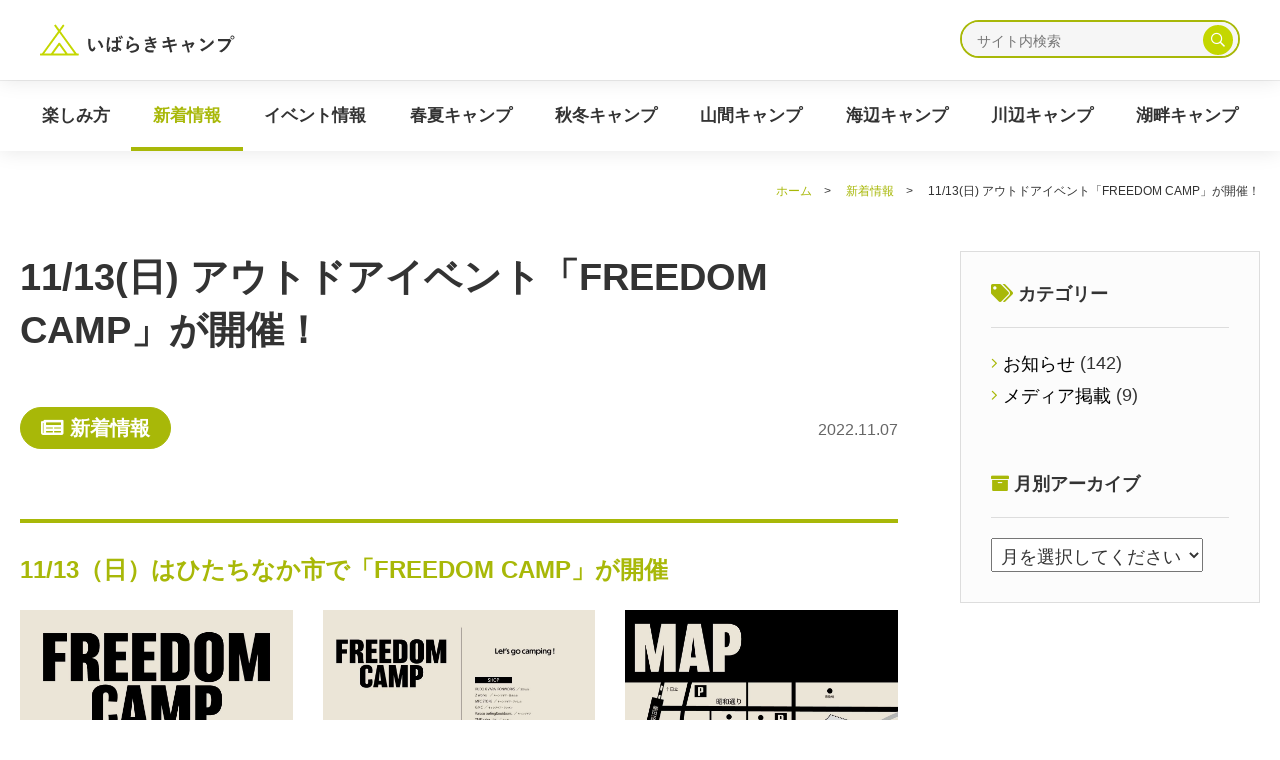

--- FILE ---
content_type: text/html; charset=UTF-8
request_url: https://ibaraki-camp.jp/information/6773.html
body_size: 9677
content:
<!doctype html><html lang="ja"><head><meta charset="utf-8"><meta http-equiv="X-UA-Compatible" content="IE=edge"/><meta name="viewport" content="width=device-width, initial-scale=1, minimum-scale=1, maximum-scale=2, shrink-to-fit=no" /><meta name="description" content="「ソトアソビ」の魅力を体感できるアウトドアイベントがひたちなか市で開催。"><meta name="keywords" content="女子キャンプ、初心者キャンプ、いばらきキャンプ、キャンプ、茨城キャンプ、ひたちなか市、デイキャンプ、キャンプイベント"><title>11/13(日) アウトドアイベント「FREEDOM CAMP」が開催！｜新着情報｜いばらきキャンプ</title><link rel="stylesheet" href="https://ibaraki-camp.jp/wp-content/cache/autoptimize/css/autoptimize_single_21796c8f28e68dc4fdc1a1b3572b99a2.css"><meta name='robots' content='max-image-preview:large' /><link href='https://fonts.gstatic.com' crossorigin='anonymous' rel='preconnect' /><link rel='stylesheet' id='sbi_styles-css' href='https://ibaraki-camp.jp/wp-content/plugins/instagram-feed/css/sbi-styles.min.css' type='text/css' media='all' /><link rel='stylesheet' id='wp-block-library-css' href='https://ibaraki-camp.jp/wp-includes/css/dist/block-library/style.min.css' type='text/css' media='all' /><style id='classic-theme-styles-inline-css' type='text/css'>/*! This file is auto-generated */
.wp-block-button__link{color:#fff;background-color:#32373c;border-radius:9999px;box-shadow:none;text-decoration:none;padding:calc(.667em + 2px) calc(1.333em + 2px);font-size:1.125em}.wp-block-file__button{background:#32373c;color:#fff;text-decoration:none}</style><style id='global-styles-inline-css' type='text/css'>body{--wp--preset--color--black: #000000;--wp--preset--color--cyan-bluish-gray: #abb8c3;--wp--preset--color--white: #ffffff;--wp--preset--color--pale-pink: #f78da7;--wp--preset--color--vivid-red: #cf2e2e;--wp--preset--color--luminous-vivid-orange: #ff6900;--wp--preset--color--luminous-vivid-amber: #fcb900;--wp--preset--color--light-green-cyan: #7bdcb5;--wp--preset--color--vivid-green-cyan: #00d084;--wp--preset--color--pale-cyan-blue: #8ed1fc;--wp--preset--color--vivid-cyan-blue: #0693e3;--wp--preset--color--vivid-purple: #9b51e0;--wp--preset--gradient--vivid-cyan-blue-to-vivid-purple: linear-gradient(135deg,rgba(6,147,227,1) 0%,rgb(155,81,224) 100%);--wp--preset--gradient--light-green-cyan-to-vivid-green-cyan: linear-gradient(135deg,rgb(122,220,180) 0%,rgb(0,208,130) 100%);--wp--preset--gradient--luminous-vivid-amber-to-luminous-vivid-orange: linear-gradient(135deg,rgba(252,185,0,1) 0%,rgba(255,105,0,1) 100%);--wp--preset--gradient--luminous-vivid-orange-to-vivid-red: linear-gradient(135deg,rgba(255,105,0,1) 0%,rgb(207,46,46) 100%);--wp--preset--gradient--very-light-gray-to-cyan-bluish-gray: linear-gradient(135deg,rgb(238,238,238) 0%,rgb(169,184,195) 100%);--wp--preset--gradient--cool-to-warm-spectrum: linear-gradient(135deg,rgb(74,234,220) 0%,rgb(151,120,209) 20%,rgb(207,42,186) 40%,rgb(238,44,130) 60%,rgb(251,105,98) 80%,rgb(254,248,76) 100%);--wp--preset--gradient--blush-light-purple: linear-gradient(135deg,rgb(255,206,236) 0%,rgb(152,150,240) 100%);--wp--preset--gradient--blush-bordeaux: linear-gradient(135deg,rgb(254,205,165) 0%,rgb(254,45,45) 50%,rgb(107,0,62) 100%);--wp--preset--gradient--luminous-dusk: linear-gradient(135deg,rgb(255,203,112) 0%,rgb(199,81,192) 50%,rgb(65,88,208) 100%);--wp--preset--gradient--pale-ocean: linear-gradient(135deg,rgb(255,245,203) 0%,rgb(182,227,212) 50%,rgb(51,167,181) 100%);--wp--preset--gradient--electric-grass: linear-gradient(135deg,rgb(202,248,128) 0%,rgb(113,206,126) 100%);--wp--preset--gradient--midnight: linear-gradient(135deg,rgb(2,3,129) 0%,rgb(40,116,252) 100%);--wp--preset--font-size--small: 13px;--wp--preset--font-size--medium: 20px;--wp--preset--font-size--large: 36px;--wp--preset--font-size--x-large: 42px;--wp--preset--spacing--20: 0.44rem;--wp--preset--spacing--30: 0.67rem;--wp--preset--spacing--40: 1rem;--wp--preset--spacing--50: 1.5rem;--wp--preset--spacing--60: 2.25rem;--wp--preset--spacing--70: 3.38rem;--wp--preset--spacing--80: 5.06rem;--wp--preset--shadow--natural: 6px 6px 9px rgba(0, 0, 0, 0.2);--wp--preset--shadow--deep: 12px 12px 50px rgba(0, 0, 0, 0.4);--wp--preset--shadow--sharp: 6px 6px 0px rgba(0, 0, 0, 0.2);--wp--preset--shadow--outlined: 6px 6px 0px -3px rgba(255, 255, 255, 1), 6px 6px rgba(0, 0, 0, 1);--wp--preset--shadow--crisp: 6px 6px 0px rgba(0, 0, 0, 1);}:where(.is-layout-flex){gap: 0.5em;}:where(.is-layout-grid){gap: 0.5em;}body .is-layout-flow > .alignleft{float: left;margin-inline-start: 0;margin-inline-end: 2em;}body .is-layout-flow > .alignright{float: right;margin-inline-start: 2em;margin-inline-end: 0;}body .is-layout-flow > .aligncenter{margin-left: auto !important;margin-right: auto !important;}body .is-layout-constrained > .alignleft{float: left;margin-inline-start: 0;margin-inline-end: 2em;}body .is-layout-constrained > .alignright{float: right;margin-inline-start: 2em;margin-inline-end: 0;}body .is-layout-constrained > .aligncenter{margin-left: auto !important;margin-right: auto !important;}body .is-layout-constrained > :where(:not(.alignleft):not(.alignright):not(.alignfull)){max-width: var(--wp--style--global--content-size);margin-left: auto !important;margin-right: auto !important;}body .is-layout-constrained > .alignwide{max-width: var(--wp--style--global--wide-size);}body .is-layout-flex{display: flex;}body .is-layout-flex{flex-wrap: wrap;align-items: center;}body .is-layout-flex > *{margin: 0;}body .is-layout-grid{display: grid;}body .is-layout-grid > *{margin: 0;}:where(.wp-block-columns.is-layout-flex){gap: 2em;}:where(.wp-block-columns.is-layout-grid){gap: 2em;}:where(.wp-block-post-template.is-layout-flex){gap: 1.25em;}:where(.wp-block-post-template.is-layout-grid){gap: 1.25em;}.has-black-color{color: var(--wp--preset--color--black) !important;}.has-cyan-bluish-gray-color{color: var(--wp--preset--color--cyan-bluish-gray) !important;}.has-white-color{color: var(--wp--preset--color--white) !important;}.has-pale-pink-color{color: var(--wp--preset--color--pale-pink) !important;}.has-vivid-red-color{color: var(--wp--preset--color--vivid-red) !important;}.has-luminous-vivid-orange-color{color: var(--wp--preset--color--luminous-vivid-orange) !important;}.has-luminous-vivid-amber-color{color: var(--wp--preset--color--luminous-vivid-amber) !important;}.has-light-green-cyan-color{color: var(--wp--preset--color--light-green-cyan) !important;}.has-vivid-green-cyan-color{color: var(--wp--preset--color--vivid-green-cyan) !important;}.has-pale-cyan-blue-color{color: var(--wp--preset--color--pale-cyan-blue) !important;}.has-vivid-cyan-blue-color{color: var(--wp--preset--color--vivid-cyan-blue) !important;}.has-vivid-purple-color{color: var(--wp--preset--color--vivid-purple) !important;}.has-black-background-color{background-color: var(--wp--preset--color--black) !important;}.has-cyan-bluish-gray-background-color{background-color: var(--wp--preset--color--cyan-bluish-gray) !important;}.has-white-background-color{background-color: var(--wp--preset--color--white) !important;}.has-pale-pink-background-color{background-color: var(--wp--preset--color--pale-pink) !important;}.has-vivid-red-background-color{background-color: var(--wp--preset--color--vivid-red) !important;}.has-luminous-vivid-orange-background-color{background-color: var(--wp--preset--color--luminous-vivid-orange) !important;}.has-luminous-vivid-amber-background-color{background-color: var(--wp--preset--color--luminous-vivid-amber) !important;}.has-light-green-cyan-background-color{background-color: var(--wp--preset--color--light-green-cyan) !important;}.has-vivid-green-cyan-background-color{background-color: var(--wp--preset--color--vivid-green-cyan) !important;}.has-pale-cyan-blue-background-color{background-color: var(--wp--preset--color--pale-cyan-blue) !important;}.has-vivid-cyan-blue-background-color{background-color: var(--wp--preset--color--vivid-cyan-blue) !important;}.has-vivid-purple-background-color{background-color: var(--wp--preset--color--vivid-purple) !important;}.has-black-border-color{border-color: var(--wp--preset--color--black) !important;}.has-cyan-bluish-gray-border-color{border-color: var(--wp--preset--color--cyan-bluish-gray) !important;}.has-white-border-color{border-color: var(--wp--preset--color--white) !important;}.has-pale-pink-border-color{border-color: var(--wp--preset--color--pale-pink) !important;}.has-vivid-red-border-color{border-color: var(--wp--preset--color--vivid-red) !important;}.has-luminous-vivid-orange-border-color{border-color: var(--wp--preset--color--luminous-vivid-orange) !important;}.has-luminous-vivid-amber-border-color{border-color: var(--wp--preset--color--luminous-vivid-amber) !important;}.has-light-green-cyan-border-color{border-color: var(--wp--preset--color--light-green-cyan) !important;}.has-vivid-green-cyan-border-color{border-color: var(--wp--preset--color--vivid-green-cyan) !important;}.has-pale-cyan-blue-border-color{border-color: var(--wp--preset--color--pale-cyan-blue) !important;}.has-vivid-cyan-blue-border-color{border-color: var(--wp--preset--color--vivid-cyan-blue) !important;}.has-vivid-purple-border-color{border-color: var(--wp--preset--color--vivid-purple) !important;}.has-vivid-cyan-blue-to-vivid-purple-gradient-background{background: var(--wp--preset--gradient--vivid-cyan-blue-to-vivid-purple) !important;}.has-light-green-cyan-to-vivid-green-cyan-gradient-background{background: var(--wp--preset--gradient--light-green-cyan-to-vivid-green-cyan) !important;}.has-luminous-vivid-amber-to-luminous-vivid-orange-gradient-background{background: var(--wp--preset--gradient--luminous-vivid-amber-to-luminous-vivid-orange) !important;}.has-luminous-vivid-orange-to-vivid-red-gradient-background{background: var(--wp--preset--gradient--luminous-vivid-orange-to-vivid-red) !important;}.has-very-light-gray-to-cyan-bluish-gray-gradient-background{background: var(--wp--preset--gradient--very-light-gray-to-cyan-bluish-gray) !important;}.has-cool-to-warm-spectrum-gradient-background{background: var(--wp--preset--gradient--cool-to-warm-spectrum) !important;}.has-blush-light-purple-gradient-background{background: var(--wp--preset--gradient--blush-light-purple) !important;}.has-blush-bordeaux-gradient-background{background: var(--wp--preset--gradient--blush-bordeaux) !important;}.has-luminous-dusk-gradient-background{background: var(--wp--preset--gradient--luminous-dusk) !important;}.has-pale-ocean-gradient-background{background: var(--wp--preset--gradient--pale-ocean) !important;}.has-electric-grass-gradient-background{background: var(--wp--preset--gradient--electric-grass) !important;}.has-midnight-gradient-background{background: var(--wp--preset--gradient--midnight) !important;}.has-small-font-size{font-size: var(--wp--preset--font-size--small) !important;}.has-medium-font-size{font-size: var(--wp--preset--font-size--medium) !important;}.has-large-font-size{font-size: var(--wp--preset--font-size--large) !important;}.has-x-large-font-size{font-size: var(--wp--preset--font-size--x-large) !important;}
.wp-block-navigation a:where(:not(.wp-element-button)){color: inherit;}
:where(.wp-block-post-template.is-layout-flex){gap: 1.25em;}:where(.wp-block-post-template.is-layout-grid){gap: 1.25em;}
:where(.wp-block-columns.is-layout-flex){gap: 2em;}:where(.wp-block-columns.is-layout-grid){gap: 2em;}
.wp-block-pullquote{font-size: 1.5em;line-height: 1.6;}</style><link rel='stylesheet' id='contact-form-7-css' href='https://ibaraki-camp.jp/wp-content/cache/autoptimize/css/autoptimize_single_0e4a098f3f6e3faede64db8b9da80ba2.css' type='text/css' media='all' /><style id='akismet-widget-style-inline-css' type='text/css'>.a-stats {
				--akismet-color-mid-green: #357b49;
				--akismet-color-white: #fff;
				--akismet-color-light-grey: #f6f7f7;

				max-width: 350px;
				width: auto;
			}

			.a-stats * {
				all: unset;
				box-sizing: border-box;
			}

			.a-stats strong {
				font-weight: 600;
			}

			.a-stats a.a-stats__link,
			.a-stats a.a-stats__link:visited,
			.a-stats a.a-stats__link:active {
				background: var(--akismet-color-mid-green);
				border: none;
				box-shadow: none;
				border-radius: 8px;
				color: var(--akismet-color-white);
				cursor: pointer;
				display: block;
				font-family: -apple-system, BlinkMacSystemFont, 'Segoe UI', 'Roboto', 'Oxygen-Sans', 'Ubuntu', 'Cantarell', 'Helvetica Neue', sans-serif;
				font-weight: 500;
				padding: 12px;
				text-align: center;
				text-decoration: none;
				transition: all 0.2s ease;
			}

			/* Extra specificity to deal with TwentyTwentyOne focus style */
			.widget .a-stats a.a-stats__link:focus {
				background: var(--akismet-color-mid-green);
				color: var(--akismet-color-white);
				text-decoration: none;
			}

			.a-stats a.a-stats__link:hover {
				filter: brightness(110%);
				box-shadow: 0 4px 12px rgba(0, 0, 0, 0.06), 0 0 2px rgba(0, 0, 0, 0.16);
			}

			.a-stats .count {
				color: var(--akismet-color-white);
				display: block;
				font-size: 1.5em;
				line-height: 1.4;
				padding: 0 13px;
				white-space: nowrap;
			}</style><link rel='stylesheet' id='fancybox-css' href='https://ibaraki-camp.jp/wp-content/plugins/easy-fancybox/fancybox/1.5.4/jquery.fancybox.min.css' type='text/css' media='screen' /> <script type='text/javascript' src='https://ibaraki-camp.jp/wp-includes/js/jquery/jquery.min.js' id='jquery-core-js'></script> <script type='text/javascript' src='https://ibaraki-camp.jp/wp-includes/js/jquery/jquery-migrate.min.js' id='jquery-migrate-js'></script> <link rel="https://api.w.org/" href="https://ibaraki-camp.jp/wp-json/" /><link rel="alternate" type="application/json" href="https://ibaraki-camp.jp/wp-json/wp/v2/posts/6773" /><link rel="EditURI" type="application/rsd+xml" title="RSD" href="https://ibaraki-camp.jp/xmlrpc.php?rsd" /><meta name="generator" content="WordPress 6.3.5" /><link rel="canonical" href="https://ibaraki-camp.jp/information/6773.html" /><link rel='shortlink' href='https://ibaraki-camp.jp/?p=6773' /><link rel="alternate" type="application/json+oembed" href="https://ibaraki-camp.jp/wp-json/oembed/1.0/embed?url=https%3A%2F%2Fibaraki-camp.jp%2Finformation%2F6773.html" /><link rel="alternate" type="text/xml+oembed" href="https://ibaraki-camp.jp/wp-json/oembed/1.0/embed?url=https%3A%2F%2Fibaraki-camp.jp%2Finformation%2F6773.html&#038;format=xml" /><meta name="thumbnail" content="https://ibaraki-camp.jp/wp-content/uploads/2022/11/a11b4bb3ba448d1fa402ac3dc62cc91f-1.jpg"><noscript><style id="rocket-lazyload-nojs-css">.rll-youtube-player, [data-lazy-src]{display:none !important;}</style></noscript><link rel="shortcut icon" href="/wp-content/themes/ibaraki_camp_2020/favicon.ico" type="image/vnd.microsoft.icon">  <script>(function(w,d,s,l,i){w[l]=w[l]||[];w[l].push({'gtm.start':
new Date().getTime(),event:'gtm.js'});var f=d.getElementsByTagName(s)[0],
j=d.createElement(s),dl=l!='dataLayer'?'&l='+l:'';j.async=true;j.src=
'https://www.googletagmanager.com/gtm.js?id='+i+dl;f.parentNode.insertBefore(j,f);
})(window,document,'script','dataLayer','GTM-K4QDNQP');</script>    <script async src="https://www.googletagmanager.com/gtag/js?id=UA-177771918-1"></script> <script>window.dataLayer = window.dataLayer || [];
  function gtag(){dataLayer.push(arguments);}
  gtag('js', new Date());

  gtag('config', 'UA-177771918-1');</script> <script type="text/javascript">(function(c,l,a,r,i,t,y){
        c[a]=c[a]||function(){(c[a].q=c[a].q||[]).push(arguments)};
        t=l.createElement(r);t.async=1;t.src="https://www.clarity.ms/tag/"+i;
        y=l.getElementsByTagName(r)[0];y.parentNode.insertBefore(t,y);
    })(window, document, "clarity", "script", "lu8qcq96th");</script></head><body class="single"> <noscript><iframe src="https://www.googletagmanager.com/ns.html?id=GTM-K4QDNQP"
height="0" width="0" style="display:none;visibility:hidden"></iframe></noscript><div id="body-wrap"><div id="contents-wrap"><header id="header"><p id="header-logo"><a href="/"><img src="/wp-content/themes/ibaraki_camp_2020/_img/common/h_logo.svg" alt="いばらきキャンプ" class="svg" data-no-lazy="1"></a></p><ul id="header-nav"><li><form action="/" method="get" class="search_area"><input type="text" name="s" placeholder="サイト内検索"><button><i class="far fa-search"></i></button></form></li></ul> <a href="" id="nav_bar"><span></span></a></header><nav id="nav-fix" class="main_nav"><div class="inner_wrap"><div class="inner"><ul class="sp nav1"><li class="s"><form action="/" method="get" class="search_area"><input type="text" name="s" placeholder="サイト内検索" value=""><button><i class="far fa-search"></i></button></form></li></ul><h3 class="afes sp">― AUTUMN FESTA 2025 ―</h3><ul class="nav2 afes sp"><li><a href="/autumn_festa2025/">イベント-トップ</a></li><li><a href="/autumn_festa2025/map.html">ブース・MAP</a></li><li><a href="/autumn_festa2025/plan.html">宿泊プラン</a></li><li><a href="/autumn_festa2025/#enjoy">コンテンツ</a></li><li class="search_conditions"><a href="https://docs.google.com/forms/d/e/1FAIpQLSeUKDCyVio2zdhHiEDj_CsOd63Vj-OURYKdgTWsOz9b2EkPDg/viewform" target="_blank">抽選で15名様に景品が当たる！<br> 来場前アンケート回答者募集｜</a></li></ul><ul class="nav2"><li class="search_conditions"><a href="/camp_site/">“いばらき”のキャンプ場を探す</a></li><li class=""><a href="/how_to_enjoy/">楽しみ方</a></li><li class="active"><a href="/information/">新着情報</a></li><li class=""><a href="/how_to_enjoy_category/event-info/">イベント情報</a></li><li class=""><a href="/feature/spring_summer.html">春夏キャンプ</a></li><li class=""><a href="/feature/fall_winter.html">秋冬キャンプ</a></li><li class=""><a href="/feature/mountain.html">山間キャンプ</a></li><li class=""><a href="/feature/sea.html">海辺キャンプ</a></li><li class=""><a href="/feature/river.html">川辺キャンプ</a></li><li class=""><a href="/feature/lake.html">湖畔キャンプ</a></li></ul><ul class="sp nav3"><li><a href="/terms/">利用規約</a></li><li><a href="/privacy/">プライバシーポリシー</a></li></ul></div></div></nav><nav id="nav" class="main_nav"><div class="inner_wrap"><div class="inner"><ul><li class=""><a href="/how_to_enjoy/">楽しみ方</a></li><li class="active"><a href="/information/">新着情報</a></li><li class=""><a href="/how_to_enjoy_category/event-info/">イベント情報</a></li><li class=""><a href="/feature/spring_summer.html">春夏キャンプ</a></li><li class=""><a href="/feature/fall_winter.html">秋冬キャンプ</a></li><li class=""><a href="/feature/mountain.html">山間キャンプ</a></li><li class=""><a href="/feature/sea.html">海辺キャンプ</a></li><li class=""><a href="/feature/river.html">川辺キャンプ</a></li><li class=""><a href="/feature/lake.html">湖畔キャンプ</a></li></ul></div></div></nav><main id="main"><div class="crumbList" itemscope itemtype="//schema.org/BreadcrumbList"><div class="inner"> <span itemprop="itemListElement" itemscope itemtype="//schema.org/ListItem"><a itemprop="item" href="/"><span itemprop="name">ホーム</span></a><meta itemprop="position" content="1" /></span>　>　 <span itemprop="itemListElement" itemscope itemtype="//schema.org/ListItem"><a itemprop="item" href="/information/"><span itemprop="name">新着情報</span></a><meta itemprop="position" content="2"></span>　>　 <span itemprop="itemListElement" itemscope itemtype="//schema.org/ListItem"><span itemprop="name">11/13(日) アウトドアイベント「FREEDOM CAMP」が開催！</span><meta itemprop="position" content="3"></span></div></div><div id="articles-wrap"><div class="inner sec"><div id="articles-area"><div id="single-header" class="sub_sec"><h1>11/13(日) アウトドアイベント「FREEDOM CAMP」が開催！</h1><div id="single-header-cat"><div class="cats"><span class="cat"><i class="fas fa-newspaper"></i> 新着情報</span></div><div class="date">2022.11.07</div></div></div><div class="sub_sec"><h2 class="h3">11/13（日）はひたちなか市で「FREEDOM CAMP」が開催</h2><ul class="row-3-3rem|m_2rem mb2rem"><li><a href="https://ibaraki-camp.jp/wp-content/uploads/2022/11/459bef1f3c6db4ad89f5180c95011387.jpg"><img src="data:image/svg+xml,%3Csvg%20xmlns='http://www.w3.org/2000/svg'%20viewBox='0%200%200%200'%3E%3C/svg%3E" alt="" data-lazy-src="https://ibaraki-camp.jp/wp-content/uploads/2022/11/459bef1f3c6db4ad89f5180c95011387.jpg" /><noscript><img src="https://ibaraki-camp.jp/wp-content/uploads/2022/11/459bef1f3c6db4ad89f5180c95011387.jpg" alt="" /></noscript></a></li><li><a href="https://ibaraki-camp.jp/wp-content/uploads/2022/11/ce891322e89e77482e70c14aec913120.jpg"><img src="data:image/svg+xml,%3Csvg%20xmlns='http://www.w3.org/2000/svg'%20viewBox='0%200%200%200'%3E%3C/svg%3E" alt="" data-lazy-src="https://ibaraki-camp.jp/wp-content/uploads/2022/11/ce891322e89e77482e70c14aec913120.jpg" /><noscript><img src="https://ibaraki-camp.jp/wp-content/uploads/2022/11/ce891322e89e77482e70c14aec913120.jpg" alt="" /></noscript></a></li><li><a href="https://ibaraki-camp.jp/wp-content/uploads/2022/11/MAP.jpg"><img src="data:image/svg+xml,%3Csvg%20xmlns='http://www.w3.org/2000/svg'%20viewBox='0%200%200%200'%3E%3C/svg%3E" alt="" data-lazy-src="https://ibaraki-camp.jp/wp-content/uploads/2022/11/MAP.jpg" /><noscript><img src="https://ibaraki-camp.jp/wp-content/uploads/2022/11/MAP.jpg" alt="" /></noscript></a></li></ul><div class="mb3rem"><p>１日楽しめるアウトドアイベント「FREEDOM CAMP」が、11月13日（日）にひたちなか市で開催！</p><p>県内を中心に、茨城のイベントで初出店の話題のアパレル・ギアショップ、ピクニックやアウトドアをより一層楽しめるグッツや車も多数出展。</p><p>おせんべいを自分で焼けちゃう焚き火体験コーナーや、スモア体験、コーヒー豆引き体験など、大人から子供まで楽しめるコンテンツが盛りだくさん。</p><p>食欲の秋にぴったりな、ご飯やスイーツも出展するとのこと！</p><p>この週末は、「FREEDOM CAMP」でアウトドアを楽しんでみてはいかがでしょうか。</p><p>【イベント概要】</p><p>■開催日　2022年11月13日（日）</p><p>■会　場　ひたちなか市　親水性中央公園</p><p>■時　間　10：00～16：00</p><p>詳細は公式サイトをご確認ください👇</p><p><a href="https://freedomcamp.hp.peraichi.com/">FREEDOM CAMP 2022 (peraichi.com)</a></p></div><h3 class="h4">同時開催イベントの紹介</h3><ul class="row-3-3rem|m_2rem mb2rem"><li><a href="https://ibaraki-camp.jp/wp-content/uploads/2022/11/c8bd7b5afacc7376cad8cc524c7cedaa.jpg"><img src="data:image/svg+xml,%3Csvg%20xmlns='http://www.w3.org/2000/svg'%20viewBox='0%200%200%200'%3E%3C/svg%3E" alt="" data-lazy-src="https://ibaraki-camp.jp/wp-content/uploads/2022/11/c8bd7b5afacc7376cad8cc524c7cedaa.jpg" /><noscript><img src="https://ibaraki-camp.jp/wp-content/uploads/2022/11/c8bd7b5afacc7376cad8cc524c7cedaa.jpg" alt="" /></noscript></a></li><li><a href="https://ibaraki-camp.jp/wp-content/uploads/2022/11/1987a674c056c06d1d00c2724e9362d6.jpg"><img src="data:image/svg+xml,%3Csvg%20xmlns='http://www.w3.org/2000/svg'%20viewBox='0%200%200%200'%3E%3C/svg%3E" alt="" data-lazy-src="https://ibaraki-camp.jp/wp-content/uploads/2022/11/1987a674c056c06d1d00c2724e9362d6.jpg" /><noscript><img src="https://ibaraki-camp.jp/wp-content/uploads/2022/11/1987a674c056c06d1d00c2724e9362d6.jpg" alt="" /></noscript></a></li></ul><div class="mb3rem"><p>【COFFEE FESTIVAL 2022】</p><p>県内ロースター中心に、東京から話題のロースターも出展。</p><p>また、コーヒーに合うお菓子をコンセプトに、パティスリー、和菓子屋等も出店するとのこと。</p><p>■時間　10：00～16：00</p><p>&nbsp;</p><p>&nbsp;</p></div><ul class="row-3-3rem|m_2rem mb2rem"><li><a href="https://ibaraki-camp.jp/wp-content/uploads/2022/11/bfe1831f43d7390dd1c63c8e8594e4f8.jpg"><img src="data:image/svg+xml,%3Csvg%20xmlns='http://www.w3.org/2000/svg'%20viewBox='0%200%200%200'%3E%3C/svg%3E" alt="" data-lazy-src="https://ibaraki-camp.jp/wp-content/uploads/2022/11/bfe1831f43d7390dd1c63c8e8594e4f8.jpg" /><noscript><img src="https://ibaraki-camp.jp/wp-content/uploads/2022/11/bfe1831f43d7390dd1c63c8e8594e4f8.jpg" alt="" /></noscript></a></li><li><a href="https://ibaraki-camp.jp/wp-content/uploads/2022/11/d159e0bbcb2478e13da1fbd0b9d3c139.jpg"><img src="data:image/svg+xml,%3Csvg%20xmlns='http://www.w3.org/2000/svg'%20viewBox='0%200%200%200'%3E%3C/svg%3E" alt="" data-lazy-src="https://ibaraki-camp.jp/wp-content/uploads/2022/11/d159e0bbcb2478e13da1fbd0b9d3c139.jpg" /><noscript><img src="https://ibaraki-camp.jp/wp-content/uploads/2022/11/d159e0bbcb2478e13da1fbd0b9d3c139.jpg" alt="" /></noscript></a></li></ul><div class="mb3rem"><p>【PARK THEATER】</p><p>コーヒーフェスの後は、屋外上映「PARK THEATER」が開催！</p><p>■上映作品「グース」107分/1996年/アメリカ</p><p>■時間　17：00-19：00</p></div></div></div><div id="side-nav"><div id="archive_list"><div id="archive_list-tags"><h3><i class="fas fa-tags"></i> カテゴリー</h3><ul><li class="cat-item cat-item-44"><a href="https://ibaraki-camp.jp/./information/news/">お知らせ</a> (142)</li><li class="cat-item cat-item-43"><a href="https://ibaraki-camp.jp/./information/media/">メディア掲載</a> (9)</li></ul></div><div id="archive_list-month"><h3><i class="fas fa-archive"></i> 月別アーカイブ</h3> <select onchange="if (this.value) window.location.href=this.value;" style="padding: 0.5rem;"><option value="">月を選択してください</option><option value="https://ibaraki-camp.jp/date/2025/12/">2025年12月（2）</option><option value="https://ibaraki-camp.jp/date/2025/10/">2025年10月（4）</option><option value="https://ibaraki-camp.jp/date/2025/9/">2025年9月（2）</option><option value="https://ibaraki-camp.jp/date/2025/7/">2025年7月（3）</option><option value="https://ibaraki-camp.jp/date/2025/6/">2025年6月（1）</option><option value="https://ibaraki-camp.jp/date/2025/2/">2025年2月（1）</option><option value="https://ibaraki-camp.jp/date/2024/12/">2024年12月（4）</option><option value="https://ibaraki-camp.jp/date/2024/10/">2024年10月（2）</option><option value="https://ibaraki-camp.jp/date/2024/9/">2024年9月（2）</option><option value="https://ibaraki-camp.jp/date/2024/8/">2024年8月（1）</option><option value="https://ibaraki-camp.jp/date/2024/7/">2024年7月（5）</option><option value="https://ibaraki-camp.jp/date/2024/6/">2024年6月（5）</option><option value="https://ibaraki-camp.jp/date/2024/4/">2024年4月（1）</option><option value="https://ibaraki-camp.jp/date/2024/3/">2024年3月（2）</option><option value="https://ibaraki-camp.jp/date/2024/1/">2024年1月（4）</option><option value="https://ibaraki-camp.jp/date/2023/12/">2023年12月（1）</option><option value="https://ibaraki-camp.jp/date/2023/11/">2023年11月（3）</option><option value="https://ibaraki-camp.jp/date/2023/10/">2023年10月（4）</option><option value="https://ibaraki-camp.jp/date/2023/9/">2023年9月（5）</option><option value="https://ibaraki-camp.jp/date/2023/8/">2023年8月（1）</option><option value="https://ibaraki-camp.jp/date/2023/7/">2023年7月（4）</option><option value="https://ibaraki-camp.jp/date/2023/6/">2023年6月（3）</option><option value="https://ibaraki-camp.jp/date/2023/5/">2023年5月（2）</option><option value="https://ibaraki-camp.jp/date/2023/4/">2023年4月（3）</option><option value="https://ibaraki-camp.jp/date/2023/3/">2023年3月（1）</option><option value="https://ibaraki-camp.jp/date/2023/2/">2023年2月（6）</option><option value="https://ibaraki-camp.jp/date/2023/1/">2023年1月（2）</option><option value="https://ibaraki-camp.jp/date/2022/12/">2022年12月（2）</option><option value="https://ibaraki-camp.jp/date/2022/11/">2022年11月（5）</option><option value="https://ibaraki-camp.jp/date/2022/10/">2022年10月（6）</option><option value="https://ibaraki-camp.jp/date/2022/9/">2022年9月（6）</option><option value="https://ibaraki-camp.jp/date/2022/8/">2022年8月（4）</option><option value="https://ibaraki-camp.jp/date/2022/7/">2022年7月（4）</option><option value="https://ibaraki-camp.jp/date/2022/6/">2022年6月（4）</option><option value="https://ibaraki-camp.jp/date/2022/4/">2022年4月（1）</option><option value="https://ibaraki-camp.jp/date/2022/3/">2022年3月（5）</option><option value="https://ibaraki-camp.jp/date/2022/2/">2022年2月（3）</option><option value="https://ibaraki-camp.jp/date/2022/1/">2022年1月（3）</option><option value="https://ibaraki-camp.jp/date/2021/12/">2021年12月（2）</option><option value="https://ibaraki-camp.jp/date/2021/11/">2021年11月（5）</option><option value="https://ibaraki-camp.jp/date/2021/10/">2021年10月（6）</option><option value="https://ibaraki-camp.jp/date/2021/9/">2021年9月（4）</option><option value="https://ibaraki-camp.jp/date/2021/8/">2021年8月（2）</option><option value="https://ibaraki-camp.jp/date/2021/7/">2021年7月（1）</option><option value="https://ibaraki-camp.jp/date/2021/6/">2021年6月（7）</option><option value="https://ibaraki-camp.jp/date/2021/5/">2021年5月（1）</option><option value="https://ibaraki-camp.jp/date/2021/4/">2021年4月（1）</option><option value="https://ibaraki-camp.jp/date/2021/3/">2021年3月（1）</option><option value="https://ibaraki-camp.jp/date/2021/2/">2021年2月（1）</option><option value="https://ibaraki-camp.jp/date/2020/12/">2020年12月（5）</option><option value="https://ibaraki-camp.jp/date/2020/11/">2020年11月（3）</option><option value="https://ibaraki-camp.jp/date/2020/10/">2020年10月（8）</option><option value="https://ibaraki-camp.jp/date/2020/9/">2020年9月（3）</option> </select></div></div></div></div></div></main><div id="pageup"><a href="#"><span>このページのトップへ</span></a></div><footer id="footer"><div id="footer-link"><div class="inner"><div class="row-12-4rem col-2 col-l4 col-m6"><div class="logo_area col-5 col-l12 col-m12"><p class="logo"><a href="/"><img src="/wp-content/themes/ibaraki_camp_2020/_img/common/f_logo.svg" alt="いばらきキャンプ" data-no-lazy="1"></a></p><p><strong>茨城県営業戦略部観光戦略課</strong><br>茨城県水戸市笠原町978-6<br>TEL: 029-301-3622　FAX: 029-301-3629</p></div><ul><li>特集ページ</li><li><a href="/feature/spring_summer.html"><span>・</span>春夏キャンプの魅力</a></li><li><a href="/feature/fall_winter.html"><span>・</span>秋冬キャンプの魅力</a></li><li><a href="/feature/mountain.html"><span>・</span>山間キャンプの魅力</a></li><li><a href="/feature/sea.html"><span>・</span>海辺キャンプの魅力</a></li><li><a href="/feature/river.html"><span>・</span>川辺キャンプの魅力</a></li><li><a href="/feature/lake.html"><span>・</span>湖畔キャンプの魅力</a></li></ul><ul><li>キャンプ場一覧</li><li><form method="post" name="form1" action="/camp_site/"><input type="hidden" name="area[]" value="north"><a href="javascript:form1.submit()"><span>・</span>県北エリア</a></form></li><li><form method="post" name="form2" action="/camp_site/"><input type="hidden" name="area[]" value="center"><a href="javascript:form2.submit()"><span>・</span>県央エリア</a></form></li><li><form method="post" name="form3" action="/camp_site/"><input type="hidden" name="area[]" value="west"><a href="javascript:form3.submit()"><span>・</span>県西エリア</a></form></li><li><form method="post" name="form4" action="/camp_site/"><input type="hidden" name="area[]" value="south"><a href="javascript:form4.submit()"><span>・</span>県南エリア</a></form></li><li><form method="post" name="form5" action="/camp_site/"><input type="hidden" name="area[]" value="rokkou"><a href="javascript:form5.submit()"><span>・</span>鹿行エリア</a></form></li></ul><ul class="col-3"><li>その他</li><li><a href="/how_to_enjoy/"><span>・</span>キャンプの楽しみ方</a></li><li><a href="/information/"><span>・</span>新着情報</a></li><li><a href="/how_to_enjoy_category/event-info/"><span>・</span>イベント情報</a></li><li><a href="/contacts/"><span>・</span>お問い合わせ</a></li><li><a href="/terms/"><span>・</span>利用規約</a></li><li><a href="/privacy/"><span>・</span>プライバシーポリシー</a></li></ul></div></div></div><div class="inner"><p id="footer-copy">Copyright &copy; Ibaraki-Prefectural Tourism &amp; Local Products Association All rights reserved.</p></div></footer></div></div>  <script src="https://ibaraki-camp.jp/wp-content/cache/autoptimize/js/autoptimize_single_33a34b375b391d4db4afec32ccef8237.js"></script> <script src="https://ibaraki-camp.jp/wp-content/cache/autoptimize/js/autoptimize_single_70b4897108480dbe11c443c2ab7679c9.js"></script> 
 <script src="https://ibaraki-camp.jp/wp-content/cache/autoptimize/js/autoptimize_single_fc32dd5d13e88a0413ec1daf8a96c3e9.js"></script> 
 <script type="text/javascript">var sbiajaxurl = "https://ibaraki-camp.jp/wp-admin/admin-ajax.php";</script> <script type='text/javascript' src='https://ibaraki-camp.jp/wp-content/cache/autoptimize/js/autoptimize_single_6ce86c3105139cb3c80913e6a3696a96.js' id='swv-js'></script> <script type='text/javascript' id='contact-form-7-js-extra'>var wpcf7 = {"api":{"root":"https:\/\/ibaraki-camp.jp\/wp-json\/","namespace":"contact-form-7\/v1"},"cached":"1"};</script> <script type='text/javascript' src='https://ibaraki-camp.jp/wp-content/cache/autoptimize/js/autoptimize_single_5bc2b1fa970f9cecb3c30c0c92c98271.js' id='contact-form-7-js'></script> <script type='text/javascript' src='https://ibaraki-camp.jp/wp-content/plugins/easy-fancybox/vendor/purify.min.js' id='fancybox-purify-js'></script> <script type='text/javascript' src='https://ibaraki-camp.jp/wp-content/plugins/easy-fancybox/fancybox/1.5.4/jquery.fancybox.min.js' id='jquery-fancybox-js'></script> <script id="jquery-fancybox-js-after" type="text/javascript">var fb_timeout, fb_opts={'autoScale':true,'showCloseButton':true,'margin':30,'pixelRatio':'false','centerOnScroll':false,'enableEscapeButton':true,'overlayShow':true,'hideOnOverlayClick':true,'overlayColor':'#666','overlayOpacity':0.8,'minVpHeight':320,'disableCoreLightbox':'true','enableBlockControls':'true','fancybox_openBlockControls':'true' };
if(typeof easy_fancybox_handler==='undefined'){
var easy_fancybox_handler=function(){
jQuery([".nolightbox","a.wp-block-file__button","a.pin-it-button","a[href*='pinterest.com\/pin\/create']","a[href*='facebook.com\/share']","a[href*='twitter.com\/share']"].join(',')).addClass('nofancybox');
jQuery('a.fancybox-close').on('click',function(e){e.preventDefault();jQuery.fancybox.close()});
/* IMG */
						var unlinkedImageBlocks=jQuery(".wp-block-image > img:not(.nofancybox,figure.nofancybox>img)");
						unlinkedImageBlocks.wrap(function() {
							var href = jQuery( this ).attr( "src" );
							return "<a href='" + href + "'></a>";
						});
var fb_IMG_select=jQuery('a[href*=".jpg" i]:not(.nofancybox,li.nofancybox>a,figure.nofancybox>a),area[href*=".jpg" i]:not(.nofancybox),a[href*=".jpeg" i]:not(.nofancybox,li.nofancybox>a,figure.nofancybox>a),area[href*=".jpeg" i]:not(.nofancybox),a[href*=".png" i]:not(.nofancybox,li.nofancybox>a,figure.nofancybox>a),area[href*=".png" i]:not(.nofancybox),a[href*=".webp" i]:not(.nofancybox,li.nofancybox>a,figure.nofancybox>a),area[href*=".webp" i]:not(.nofancybox)');
fb_IMG_select.addClass('fancybox image');
var fb_IMG_sections=jQuery('.gallery,.wp-block-gallery,.tiled-gallery,.wp-block-jetpack-tiled-gallery,.ngg-galleryoverview,.ngg-imagebrowser,.nextgen_pro_blog_gallery,.nextgen_pro_film,.nextgen_pro_horizontal_filmstrip,.ngg-pro-masonry-wrapper,.ngg-pro-mosaic-container,.nextgen_pro_sidescroll,.nextgen_pro_slideshow,.nextgen_pro_thumbnail_grid,.tiled-gallery');
fb_IMG_sections.each(function(){jQuery(this).find(fb_IMG_select).attr('rel','gallery-'+fb_IMG_sections.index(this));});
jQuery('a.fancybox,area.fancybox,.fancybox>a').each(function(){jQuery(this).fancybox(jQuery.extend(true,{},fb_opts,{'transition':'elastic','transitionIn':'elastic','easingIn':'easeOutBack','transitionOut':'elastic','easingOut':'easeInBack','opacity':false,'hideOnContentClick':false,'titleShow':true,'titlePosition':'over','titleFromAlt':false,'showNavArrows':true,'enableKeyboardNav':true,'cyclic':false,'mouseWheel':'false'}))});
};};
var easy_fancybox_auto=function(){setTimeout(function(){jQuery('a#fancybox-auto,#fancybox-auto>a').first().trigger('click')},1000);};
jQuery(easy_fancybox_handler);jQuery(document).on('post-load',easy_fancybox_handler);
jQuery(easy_fancybox_auto);</script> <script type='text/javascript' src='https://ibaraki-camp.jp/wp-content/plugins/easy-fancybox/vendor/jquery.easing.min.js' id='jquery-easing-js'></script> <script>window.lazyLoadOptions = [{
                elements_selector: "img[data-lazy-src],.rocket-lazyload,iframe[data-lazy-src]",
                data_src: "lazy-src",
                data_srcset: "lazy-srcset",
                data_sizes: "lazy-sizes",
                class_loading: "lazyloading",
                class_loaded: "lazyloaded",
                threshold: 300,
                callback_loaded: function(element) {
                    if ( element.tagName === "IFRAME" && element.dataset.rocketLazyload == "fitvidscompatible" ) {
                        if (element.classList.contains("lazyloaded") ) {
                            if (typeof window.jQuery != "undefined") {
                                if (jQuery.fn.fitVids) {
                                    jQuery(element).parent().fitVids();
                                }
                            }
                        }
                    }
                }},{
				elements_selector: ".rocket-lazyload",
				data_src: "lazy-src",
				data_srcset: "lazy-srcset",
				data_sizes: "lazy-sizes",
				class_loading: "lazyloading",
				class_loaded: "lazyloaded",
				threshold: 300,
			}];
        window.addEventListener('LazyLoad::Initialized', function (e) {
            var lazyLoadInstance = e.detail.instance;

            if (window.MutationObserver) {
                var observer = new MutationObserver(function(mutations) {
                    var image_count = 0;
                    var iframe_count = 0;
                    var rocketlazy_count = 0;

                    mutations.forEach(function(mutation) {
                        for (var i = 0; i < mutation.addedNodes.length; i++) {
                            if (typeof mutation.addedNodes[i].getElementsByTagName !== 'function') {
                                continue;
                            }

                            if (typeof mutation.addedNodes[i].getElementsByClassName !== 'function') {
                                continue;
                            }

                            images = mutation.addedNodes[i].getElementsByTagName('img');
                            is_image = mutation.addedNodes[i].tagName == "IMG";
                            iframes = mutation.addedNodes[i].getElementsByTagName('iframe');
                            is_iframe = mutation.addedNodes[i].tagName == "IFRAME";
                            rocket_lazy = mutation.addedNodes[i].getElementsByClassName('rocket-lazyload');

                            image_count += images.length;
			                iframe_count += iframes.length;
			                rocketlazy_count += rocket_lazy.length;

                            if(is_image){
                                image_count += 1;
                            }

                            if(is_iframe){
                                iframe_count += 1;
                            }
                        }
                    } );

                    if(image_count > 0 || iframe_count > 0 || rocketlazy_count > 0){
                        lazyLoadInstance.update();
                    }
                } );

                var b      = document.getElementsByTagName("body")[0];
                var config = { childList: true, subtree: true };

                observer.observe(b, config);
            }
        }, false);</script><script data-no-minify="1" async src="https://ibaraki-camp.jp/wp-content/plugins/rocket-lazy-load/assets/js/16.1/lazyload.min.js"></script></body></html>

--- FILE ---
content_type: text/css
request_url: https://ibaraki-camp.jp/wp-content/cache/autoptimize/css/autoptimize_single_21796c8f28e68dc4fdc1a1b3572b99a2.css
body_size: -303
content:
@charset "utf-8";@import url(//ibaraki-camp.jp/wp-content/themes/ibaraki_camp_2020/_css/normalize.css);@import url(//ibaraki-camp.jp/wp-content/themes/ibaraki_camp_2020/_css/../_plugin/fontawesome/css/all.min.css);@import url(//ibaraki-camp.jp/wp-content/themes/ibaraki_camp_2020/_css/../_plugin/aos/aos.css);@import url(//ibaraki-camp.jp/wp-content/themes/ibaraki_camp_2020/_css/common_parts.css);@import url(//ibaraki-camp.jp/wp-content/themes/ibaraki_camp_2020/_css/common.css);

--- FILE ---
content_type: text/css
request_url: https://ibaraki-camp.jp/wp-content/themes/ibaraki_camp_2020/_css/common.css
body_size: 4594
content:
@charset "utf-8";
/*--------------------------------------
	copyright :Lampros co.,Ltd.
	-----------------------------------*/


/* layout
------------------------------------------------------------------------------------------------------------------------------------------------------------------------------------*/

/* body-wrap ----------*/
#body-wrap {}
.single #body-wrap { padding-top: 8rem; }
#body-wrap .inner { max-width: 132rem; margin: 0 auto; padding: 0 2rem; }
#body-wrap img { max-width: 100%; }
a:link, a:visited {}

/* contents-wrap ----------*/
#contents-wrap {}

/* header ----------*/
#header { position: fixed; z-index: 100; top: 0; left: 0; width: 100%; height: 13.5rem; padding: 4rem; background: -moz-linear-gradient(top, rgba(0, 0, 0, 0.2) 0%, rgba(0, 0, 0, 0) 100%); background: -webkit-linear-gradient(top, rgba(0, 0, 0, 0.2) 0%, rgba(0, 0, 0, 0) 100%); background: linear-gradient(to bottom, rgba(0, 0, 0, 0.2) 0%, rgba(0, 0, 0, 0) 100%); transition: all 0.3s ease-out; filter: progid: DXImageTransform.Microsoft.gradient(startColorstr='#33000000', endColorstr='#00000000', GradientType=0); }
#header-logo { float: left; }
#header-logo a { display: block; }
#header-logo img, #header-logo svg { width: 26.8rem; height: 5.5rem; transition:all 0.3s ease-out; float: left; }
	.scroll #header, .single #header { background: none;  background-color: #FFF; height: 8rem; padding-top: 2rem; padding-bottom: 2rem; box-shadow: 0 0 20px 0 rgba(0, 0, 0, 0.1); }
	.scroll #header-logo img, .scroll #header-logo svg, .single #header-logo img, .single #header-logo svg { width: 19.5rem; height: 4rem; }
	.scroll #header-logo svg #r1 .st1, .single #header-logo svg #r1 .st1 { fill: #333; opacity: 1; }
@media screen and (max-width:1024px) { /* iPad 横 l */
	#header { padding-left: 2rem; padding-right: 2rem; }
}
@media screen and (max-width:736px) { /* iPhone 横 ms */
	#header { height: 9.5rem; padding: 2rem; }
	.nav_open #header { background: none; background-color: #FFF; }
	.nav_open #header-logo svg #r1 .st1 { fill: #333; opacity: 1; }
}

/* header-nav ----------*/
#header-nav { position: absolute; right: 4rem; }
#header-nav li { float: left; margin-left: 1rem; }
#header-nav .l {}
#header-nav .l a { display: inline-block; height: 4rem; padding: 0 2rem; border-radius: 2rem; color: #333; background-color: #FFF; text-decoration: none; line-height: 4rem; font-size: 1.4rem; font-weight: bold; }
#header-nav .l a i { color: #C4D700; }
	.scroll #header-nav .l a, .single #header-nav .l a { background-color: #EEF1CE; }
@media screen and (max-width:1024px) { /* iPad 横 l */
	#header-nav { right: 2rem; }
}
@media screen and (max-width:736px) { /* iPhone 横 ms */
	#header-nav { display: none; }
}

/* nav_bar ----------*/
#nav_bar { position: absolute; right: 2rem; display: none; width: 5.5rem; height: 5.5rem; background-color: #333; background-color: #A8B808; }
#nav_bar:hover { cursor: pointer; }
#nav_bar span { position: relative; display: block; width: inherit; height: inherit; }
#nav_bar:after, #nav_bar span:before, #nav_bar span:after { position: absolute; left: 25%; content: ""; display: block; width: 50%; height: 2px; background-color: #FFF; transition: all 0.2s ease-out; }
#nav_bar:after { top: 28%; }
#nav_bar span:before { top: calc(50% - 1px); }
#nav_bar span:after { bottom: 28%; }
#nav_bar:hover:after { top: 35%; }
#nav_bar:hover span:after { bottom: 35%; }
@media screen and (max-width:736px) { /* iPhone 横 ms */
	#nav_bar { top: 1rem; right: 1rem; display: block; }
	.nav_open { /*position: fixed;*/ z-index: -1; width: 100%; height: 100%; }
	.nav_open #nav_bar:after { top: calc(50% - 1px); -webkit-transform: rotate(135deg); transform: rotate(135deg); }
	.nav_open #nav_bar span:before { opacity: 0; }
	.nav_open #nav_bar span:after { bottom: calc(50% - 1px); -webkit-transform: rotate(-135deg); transform: rotate(-135deg); }
}

/* nav ----------*/
.main_nav {}
.main_nav .inner_wrap { background-color: #FFF; box-shadow: 0 0 20px 0 rgba(0, 0, 0, 0.1); }
.main_nav .inner {}
.main_nav ul { display: flex; justify-content: space-between; }
.main_nav ul li { flex-grow: 1; }
.main_nav ul li a { display: block; font-weight: bold; padding: 3.6rem 1rem; border-top: solid 4px #FFF; border-bottom: solid 4px #FFF; color: #333; text-align: center; text-decoration: none; line-height: 1.3; font-size: 1.7rem; }
.main_nav ul li a:hover { opacity: 1; background-color: #FFF; border-color: #FFF; color: #A8B808; }
.main_nav ul li.active a, .main_nav ul li.active a:hover { background-color: #FFF; border-color: #FFF; border-bottom: solid 4px #A8B808; color: #A8B808; font-weight: bold; }
.main_nav ul li.sp.active a, .main_nav ul li.sp.active a:hover { background-color: #FFF; border-color: #FFF; border-bottom: solid 1px #A8B808; color: #A8B808; font-weight: bold; }
.main_nav ul li.business a { padding: 2.6rem 1rem; }
.main_nav ul li.business a span { padding: 1rem; display: inline-block; background-color: #17C2C2; color: #FFF; }
#nav-fix { position: fixed; z-index: 12; top: 8rem; width: 100%; }
#nav-fix.main_nav ul li a { padding: 2rem 1rem; font-size: 1.5rem; }
#nav-fix.main_nav ul li.business a { padding: 1rem 1rem; }
 .single #nav.main_nav ul li a { padding: 2rem 1rem; }
 .single #nav.main_nav ul li.business a { padding: 1rem 1rem; }
#nav-fix .inner_wrap { position: absolute; width: 100%; bottom: 0; opacity: 0; transition:all 0.3s ease-out; border-top: solid 1px #EEE; }
 .single #nav .inner_wrap { border-top: solid 1px #EEE; }
.navfix #nav-fix .inner_wrap { bottom: auto; top: 0; opacity: 1; }
@media screen and (max-width:1024px) { /* iPad 横 l */
	.main_nav ul li a { font-size: 1.6rem; }
}
@media screen and (max-width:736px) { /* iPhone 横 ms */
	.main_nav .inner_wrap { background-color: transparent; box-shadow: none; }
	.main_nav .inner { padding: 4rem !important; }
	.main_nav ul { display: block; }
	.main_nav ul li { padding: 0;/* width: calc(50% - 0.51rem);*/ width: 100%; float: left; margin-bottom: 1rem; }
	.main_nav ul li a { color: #FFF; font-size: 1.8rem; border: solid 1px rgba(255,255,255,0.8); }
	.nav1 { margin-bottom: 2rem; }
	.nav1 li { width: 100% !important; }
	.nav1 li .search_area { width: 100% !important; }
	.nav2 { margin-bottom: 3rem; }
	.nav2 li:nth-child(odd) { /*margin-left: 1rem;*/ }
	.nav2 li:first-child { width: 50%; margin-left: 0; }
	h3.afes { text-align: center; color: #FFF; }
   .nav2.afes  { border-bottom: solid 1px #FFF; padding-bottom: 2.5rem; margin-bottom: 2.5rem; }
	.nav2.afes li { margin-bottom: -1px !important; }
	.main_nav ul.nav2 li { width: 50%; }
    .main_nav ul.nav2 li.search_conditions { width: 100%; }
    .nav2 a { font-weight: bold; padding: 2rem 0.5rem !important; }
		.nav2 li.business { width: 100% !important; }
		.nav2 li.business a, .nav2 li.business a:hover { padding: 0; width: 100%; border: none; background-color: #17C2C2; }
		.nav2 li.business a span { display: block; padding: 2.4rem 2rem; }
	.nav3 {}
	.nav3 li:nth-child(even) { margin-left: 1rem; }
	.nav3 li a { padding: 1rem 0.5rem !important; font-size: 1.6rem !important; border-top: none !important; border-right: none !important; border-left: none !important; }
	#nav-fix.main_nav ul li a { padding: 0; }
	#nav { display: none; }
	#nav-fix { height: 0; overflow: hidden; top: 8rem; background-color: rgba(168, 184, 8, 0.95); transition:height 0.3s ease-out; }
	.navfix #nav-fix, .scroll #nav-fix { top: 8rem; }
	#nav-fix .inner_wrap { bottom: auto; top: 0; opacity: 1; border-top: none; padding-bottom: 12rem; }
	.nav_open #nav-fix { overflow-y: scroll; -webkit-overflow-scrolling:touch; height: calc(100vh - 9.5rem); }
	.nav_open .navfix #nav-fix, .nav_open .scroll #nav-fix { height: calc(100vh - 8rem); }
}
@media screen and (max-width:480px) { /* iPhone 縦 s */
   .main_nav ul li.active a, .main_nav ul li.active a:hover { background-color: #FFF; border-color: #FFF; border-bottom: solid 1px #A8B808; color: #A8B808; font-weight: bold; }
}

/* mvp ----------*/
#mvp { width: 100%; height: 60rem; background-size: cover; background-repeat: no-repeat; background-position: center; }
#mvp .inner { position: relative; height: inherit; }
#mvp .w { position: relative; top: 50%; text-align: center; -webkit-transform: translateY(-50%); transform: translateY(-50%); }
#mvp .w h1 { margin-bottom: 6rem; color: #FFF; line-height: 1.2; font-weight: bold; }
#mvp .w h1 .s { display: inline-block; margin-bottom: 4rem; padding: 1rem 3rem; border-radius: 6rem; background-color: #C4D700; line-height: 1; font-size: 2rem; }
#mvp .w h1 .t1 { display: block; font-size: 7rem; }
#mvp .w h1 .t2 { display: block; color: #C4D700; font-size: 7em; }
#mvp .w h1 .t3 { display: block; font-size: 5rem; }
#mvp .w p { color: #FFF; text-align: center; font-weight: bold; }
@media screen and (max-width:768px) { /* iPad 縦 m */
	#mvp .w h1 .s { margin-bottom: 4rem; font-size: 1.8rem; }
	#mvp .w h1 .t1 { font-size: 6rem; }
	#mvp .w h1 .t2 { font-size: 6rem; }
}
@media screen and (max-width:480px) { /* iPhone 縦 s */
	#mvp .w h1 { margin-bottom: 3rem; }
	#mvp .w h1 .s { margin-bottom: 2rem; font-size: 1.8rem; }
	#mvp .w h1 .t1 { font-size: 5rem; }
	#mvp .w h1 .t2 { font-size: 5rem; }
}

/* main ----------*/
#main {}
#main .sec { padding-top: 10rem; padding-bottom: 10rem; }
#main .sec-m { padding-top: 7rem; padding-bottom: 7rem; }
#main .sec-s { padding-top: 6rem; padding-bottom: 6rem; }
#main .sec-c1 { background-color: #FBFAF7; }
#main .sec-c2 { background-color: #EEE; }
#main .crumbList { position: absolute; right: 0; width: 100%; padding-top: 3rem; text-align: right; font-size: 1.2rem; }
#main .crumbList a { color: #A8B808; text-decoration: none; }
#main .sub_sec { margin-top: 7rem; }
#main .sub_sec:first-child { margin-top: 0; margin-bottom: -5rem; }
@media screen and (max-width:768px) { /* iPad 縦 m */
	#main .sec { padding-top: 4rem; padding-bottom: 4rem; }
	#main .sec-m { padding-top: 3.8rem; padding-bottom: 3.8rem; }
	#main .sec-s { padding-top: 2.8rem; padding-bottom: 2.8rem; }
}
@media screen and (max-width:736px) { /* iPhone 横 ms */
	#main .crumbList { display: none; }
}

/* pageup ----------*/
#pageup { position: fixed; z-index: 11; bottom: 0; right: 0; opacity: 0; }
#pageup a { position: relative; display: block; width: 6rem; height: 6rem; background-color: rgba(0, 0, 0, 0.8); }
#pageup span { position: relative; display: block; width: inherit; height: inherit; overflow: hidden; padding-top: 100%; }
#pageup a:after, #pageup span:before, #pageup span:after { position: absolute; content: ""; display: block; width: 50%; height: 2px; background-color: #FFF; transition: all 0.2s ease-out; }
#pageup a:after { top: 30%; left: 25%; width: 50%; }
#pageup span:before, #pageup span:after { bottom: 30%; width: 30.5%; }
#pageup span:before { right: 24%; -webkit-transform: rotate(45deg); transform: rotate(45deg); }
#pageup span:after { left: 24%; -webkit-transform: rotate(-45deg); transform: rotate(-45deg); }
#pageup:hover span:before, #pageup:hover span:after { bottom: 45%; }

/* footer ----------*/
#footer {}
#footer-link { padding: 8rem 0; background-color: #A8B808; }
#footer-link .logo_area { padding-right: 8rem; }
#footer-link .logo_area a { color: #FFF !important; text-decoration: none !important; }
#footer-link .logo { margin-bottom: 4rem; }
#footer-link .logo img, #footer-link .logo svg { display: inline-block; height: 5.5rem; }
#footer-link p { font-size: 1.6rem; color: #FFF; }
#footer-link ul {}
#footer-link ul li { color: #FFF; font-size: 1.8rem; font-weight: bold; line-height: 1.3; }
#footer-link ul li:first-child { margin-bottom: 2rem; }
#footer-link ul li a { display: inline-block; color: #FFF; text-decoration: none; font-size: 1.6rem; margin-bottom: 1rem; }
#footer-link ul li a span { color: #FFF; }
#footer-copy { padding: 4rem 2rem; font-size: 1.2rem; text-align: center; }
#footer-copy p { text-align: center; }
@media screen and (max-width:1024px) { /* iPad 横 l */
	#footer-link .logo_area { padding-right: 0; }
	#footer-link .logo { text-align: center; }
}
@media screen and (max-width:480px) { /* iPhone 縦 s */
	#footer-link .logo_area p { text-align: center; }
}

/* search_area ----------*/
.search_area { position: relative; display: inline-block; height: calc(4rem - 2px); width: 28rem; overflow: hidden; border-radius: 2rem;  border: solid 2px #A8B808; background-color: #FFF; }
.search_area input, .search_area button { height: inherit; border: none; background-color: #f6f6f6; }
.search_area input { width: calc(100% - 4rem); padding: 1rem 1rem 1rem 1.5rem; font-size: 1.4rem; }
.search_area button { position: absolute; top: -2px; right: 0; width: 4rem; padding: 0; background-color: #f6f6f6; transition: opacity 0.2s ease-out; }
.search_area button:hover { opacity: 0.6; }
.search_area button i { width: 3rem; height: 3rem; border-radius: 1.5rem; color: #FFF; background-color: #C4D700; line-height: 3rem; font-size: 1.4rem; }

/* information_list ----------*/
.information_list {}
.information_list li {}
.information_list li a { text-decoration: none; }
.information_list li span { display: block; }
.information_list li .pw { position: relative; margin-bottom: 2rem; padding-top: 65%; background-repeat: no-repeat; background-size: cover; background-position: center; }
.information_list li .pw .d { display: inline-block; position: absolute; top: 1rem; right: 1rem; padding: 0.5rem; border-radius: 0.3rem; color: #FFF; background-color: #9F9576; line-height: 1; font-size: 1.4rem; font-weight: bold; }
.information_list li .d { margin-bottom: 1rem; font-size: 1.4rem; font-weight: bold; opacity: 0.4; color: #000; }
.information_list li .h { margin-bottom: 1rem; color: #A8B808; font-size: 2rem; font-weight: bold; }
.information_list li .t { color: #333; }

/* camp_site_list ----------*/
.camp_site_list {}
.camp_site_list li {}
.camp_site_list li a { text-decoration: none; }
.camp_site_list li span { display: block; }
.camp_site_list li .pw { position: relative; margin-bottom: 1rem; padding-top: 75%; background-repeat: no-repeat; background-size: cover; background-position: center; }
.camp_site_list li .pw .d { display: inline-block; position: absolute; top: 1rem; right: 1rem; padding: 0.5rem; border-radius: 0.3rem; color: #FFF; background-color: #9F9576; line-height: 1; font-size: 1.4rem; font-weight: bold; }
.camp_site_list li .h { margin-bottom: 1rem; font-size: 2rem; font-weight: bold; color: #A8B808; }
.camp_site_list li .t { color: #333; }
.camp_site_list li .tags { display: flex; flex-flow: wrap; }
.camp_site_list li .tags .tag { white-space: nowrap; font-size: 1.2rem; color: #999; margin-left: 1rem; }
.camp_site_list li .tags .tag i { color: #9F9576; }
.camp_site_list li .tags .tag:first-child { margin-left: 0; }

/* pagination ----------*/
.pagination { text-align: center; padding-top: 4rem; }
.pagination .pagination_wrap {}
.pagination .pagination_wrap a, .pagination .pagination_wrap span { display: inline-block; width: 4rem; height: 4rem; border: solid 1px #DDD; background-color: #FFF; color: #A8B808; text-decoration: none; text-align: center; line-height: 1; line-height: 4rem; font-size: 2rem; font-weight: bold; }
.pagination .pagination_wrap .pre, .pagination .pagination_wrap .nex {}
.pagination .pagination_wrap .pre { margin-right: 1rem; }
.pagination .pagination_wrap .nex { margin-left: 1rem; }
.pagination .pagination_wrap .pre-in, .pagination .pagination_wrap .nex-in {}
.pagination .pagination_wrap .pre-in {}
.pagination .pagination_wrap .nex-in {}
.pagination .pagination_wrap .pre-out, .pagination .pagination_wrap .nex-out {}
.pagination .pagination_wrap .pre-out {}
.pagination .pagination_wrap .nex-out {}
.pagination .pagination_wrap .current { border-color: #A8B808; color: #FFF; background-color: #A8B808;  margin: 0; }
.pagination .pagination_wrap .inactive { margin: 0 0 0 -1px; }
.pagination .pagination_wrap .still { border: none; }

/* single-header ----------*/
#single-header {}
#single-header-cat { margin-bottom: 4rem; }
#single-header-cat .cats { margin-right: 1rem; float: left; }
#single-header-cat .cats .cat { display: inline-block; margin-right: 1rem; margin-bottom: 1rem; padding: 1rem 2rem; border-radius: 4rem; border: solid 1px #A8B808; color: #FFF; background-color: #A8B808; line-height: 1; font-size: 2rem; font-weight: bold; }
#single-header-cat .cats .cat-w { color: #A8B808; background-color: #FFF; }
#single-header-cat .tags { float: left; }
#single-header-cat .tags .tag { margin-right: 2rem; line-height: 4.5rem; font-size: 1.4rem; vertical-align: middle; }
#single-header-cat .tags .tag i { color: #A8B808; vertical-align: middle; }
#single-header-cat .tags .tag a { color: #000; text-decoration: none; }
#single-header-cat .date { color: #666; line-height: 4.5rem; font-size: 1.6rem; float: right; }
#single-header h1 { margin-bottom: 5rem; color: #333; font-size: 3.8rem; font-weight: bold; line-height: 1.4; }
#single-header .per { margin-top: -3rem; margin-bottom: 6rem; padding: 1rem 2rem; border-radius: 0.5rem; color: #333; background-color: #fefa9b; line-height: 1.4; }
.single-header-sns { margin-bottom: 6rem; }
.single-header-sns li { overflow: hidden; border-radius: 0.5rem; }
.single-header-sns li a { display: block; text-align: center; }
.single-header-sns li a img { width: auto; height: 4rem; }
.single-header-sns .fb a { background-color: #3B5998; }
.single-header-sns .tw a { background-color: #1DA1F2; }
.single-header-sns .ha a { background-color: #00A4DE; }
.single-header-sns .po a { background-color: #EE4155; }
.single-header-sns .feedly a { background-color: #2DB14E; }
#single-header-index { border: solid 1px #E9ECF2; padding: 3rem; margin-bottom: 4rem; }
#single-header-index h4 { font-weight: bold; font-size: 1.6rem; padding-bottom: 1.5rem; border-bottom: solid 1px #E9ECF2; margin-bottom: 2rem; }
#single-header-index h4 i { color: #A8B808; }
#single-header-index ul li { margin-bottom: 0.5rem; }
#single-header-index ul li a { text-decoration: none; color: #000; font-size: 1.4rem; }
#single-header-index ul li a i { color: #A8B808; }

/* articles-wrap ----------*/
#articles-wrap {}
#articles-wrap .inner { display: flex; }
#articles-area { width: calc(95% - 300px); }
#articles-area .articles-group { position: relative; margin-top: 7rem; }
#articles-area .articles-group:first-child { margin-top: 0; }
#articles-area .btw { position: absolute; top: 0; right: 0; }
#side-nav { width: 300px; margin-left: 5%; }
#side-nav .banner { margin-bottom: 6rem; }
#side-nav .side_h3 { text-align: center; font-size: 1.8rem; background-color: #e0f2ff; line-height: 1.3; padding: 1rem; margin-bottom: 4rem; }
#side-nav .side_h3 i { color: #A8B808; }
/* top5 ----------*/
#top5 { margin-bottom: 6rem; }
#top5 ul {}
#top5 ul li { margin-bottom: 3rem; }
#top5 ul li a { display: block; text-decoration: none; }
#top5 ul li a:after { content:""; display:block; clear:both; }
#top5 ul li .pw { float: left; width: 27%; position: relative; }
#top5 ul li .pw .img { padding-top: 100%; background-repeat: no-repeat; background-position: center center; background-size: cover; }
#top5 ul li .pw .lnk { position: absolute; white-space: nowrap; top: -1.5rem; left:50%; -webkit-transform:translateX(-50%); transform:translateX(-50%); }
#top5 ul li .tw { float: right; width: 66%; }
#top5 ul li .tw h3 { font-size: 1.8rem; color: #333; line-height: 1.4; margin-bottom: 1rem; }
#top5 ul li .tw p { font-size: 1.6rem; line-height: 1.4; color: #333; }
#top5 ul li .tw .cat .c { display: inline-block; padding: 0.5rem 1rem; border-radius: 2.4rem; color: #A8B808; border: solid 1px rgba(55, 118, 213,0.5); line-height: 1; font-size: 1.2rem; font-weight: bold; }
#top5 ul li .tw .cat .c i { font-size: 1rem; }
/* info ----------*/
#info { margin-bottom: 6rem; }
#info ul {}
#info ul li { margin-bottom: 3rem; }
#info ul li span { display: block; }
#info ul li .d { color: #A8B808; font-size: 1.6rem; }
#info ul li .t { font-size: 1.6rem; }
#info ul li a { color: #333; }
#info .btw {}
#info .btw .bt { width: 100%; text-align: center; }
@media screen and (max-width:768px) { /* iPad 縦 m */
	#articles-wrap .inner { display: block; }
	#articles-area { width: 100%; padding-bottom: 6rem; margin-bottom: 6rem; border-bottom: solid 1px #DDD; }
	#side-nav { width: 100%; margin-left: 0; }
	#articles-area .btw { position: inherit; text-align: center; margin-top: 2rem; }
}

/* archive_list ----------*/
#archive_list { margin-bottom: 6rem; border: solid 1px #DDD; background-color: #FCFCFC; }
#archive_list h3 { margin-bottom: 2rem; padding-bottom: 2rem; border-bottom: solid 1px #DDD; line-height: 1.4; font-size: 1.8rem; font-weight: bold; }
#archive_list h3 i { color: #A8B808; }
#archive_list li {}
#archive_list-tags li a,#archive_list-area li a{ color: #000; text-decoration: none; }
#archive_list-tags li a:before,#archive_list-area li a:before { content: "\f105"; display: inline-block; margin-right: 0.5rem; color: #A8B808; font-family: "Font Awesome 5 Pro"; font-weight: 300; }
#archive_list-area { padding: 3rem 3rem 0; }
#archive_list-tags { padding: 3rem; }
#archive_list-month { padding: 3rem; /*border-top: solid 1px #DDD;*/ }

/* icon_attention ----------*/
.icon_attention { text-align: center; }
.icon_attention > span { display: inline-flex; text-align: left; font-size: 1.4rem; font-weight: bold; align-items: center; gap: 0.8rem; line-height: 1.3; background-color: rgba(0,0,0,0.03); padding: 0.8rem; border-radius: 5rem;  }
.icon_attention img { width: 3rem; }


@media screen and (max-width:1024px) { /* iPad 横 l */
}
@media screen and (max-width:768px) { /* iPad 縦 m */
}
@media screen and (max-width:736px) { /* iPhone 横 ms */
}
@media screen and (max-width:480px) { /* iPhone 縦 s */
}
@media only screen and (orientation:landscape) { /* 横 */
}
@media only screen and (orientation:portrait) { /* 縦 */
}

/* memo
animate		transition: all 0.3s ease-out;
radius		border-radius: 5px;
box-shadow	box-shadow: 10px 10px 10px rgba(0,0,0,0.4);
text-shadow	text-shadow:  0 0 10px rgba(0,0,0,0.6);
rotate		-webkit-transform: rotate(45deg); transform: rotate(45deg);
skew			-webkit-transform: skew(45deg); transform: skew(45deg);
scale			-webkit-transform: scale(1,1); transform: scale(1,1);
translate	-webkit-transform: translate(0,0); transform: translate(0,0);
perspective	-webkit-transform: perspective(500px); transform: perspective(500px);
origin		-webkit-transform-origin: left bottom; transform-origin: left bottom;
V center		position: relative; top: 50%; -webkit-transform: translateY(-50%); transform: translateY(-50%);
H center		position: relative; left: 50%; -webkit-transform: translateX(-50%); transform: translateX(-50%);
triangle		width: 0; height: 0; border: 80px solid transparent; border-top: 80px solid #f00;
-webkit-overflow-scrolling: touch;
pointer-events: none;
will-change: transform;
*/

.grecaptcha-badge { visibility: hidden; }
.post_password input { padding: 2px; }
@media screen and (max-width:480px) { /* iPhone 縦 s */
}

--- FILE ---
content_type: image/svg+xml
request_url: https://ibaraki-camp.jp/wp-content/themes/ibaraki_camp_2020/_img/common/h_logo.svg
body_size: 2876
content:
<?xml version="1.0" encoding="utf-8"?>
<!-- Generator: Adobe Illustrator 24.3.0, SVG Export Plug-In . SVG Version: 6.00 Build 0)  -->
<svg version="1.1" id="レイヤー_1" xmlns="http://www.w3.org/2000/svg" xmlns:xlink="http://www.w3.org/1999/xlink" x="0px"
	 y="0px" viewBox="0 0 252 40" style="enable-background:new 0 0 252 40;" xml:space="preserve">
<style type="text/css">
	.st0{fill:#C4D700;}
	.st1{fill:#FFFFFF;}
</style>
<path class="st0" d="M49.4,37.5h-1.9l-21-28.9l4.9-6.8c0.2-0.3,0.2-0.7-0.2-0.9l-0.9-0.7C30-0.1,29.6,0,29.4,0.3L25,6.4l-4.5-6.1
	C20.4,0.2,20.2,0,20,0c-0.1,0-0.2,0.1-0.4,0.2l-0.9,0.7c-0.3,0.2-0.4,0.6-0.2,0.9l4.9,6.8L2.5,37.5H0.6c-0.4,0-0.6,0.3-0.6,0.6v1.3
	C0,39.8,0.2,40,0.6,40h48.8c0.3,0,0.6-0.2,0.6-0.6v-1.3C50,37.8,49.7,37.5,49.4,37.5z M17.3,37.5L25,26.9l7.6,10.6H17.3z M35.7,37.5
	L26,24c-0.5-0.7-1.6-0.7-2.1,0l-9.7,13.5H5.5L25,10.7l19.4,26.8H35.7z"/>
<g id="r1">
	<path class="st1" d="M62.2,18.3c1.3,0.2,2.3,0.4,3,0.8c0.3,0.1,0.4,0.3,0.4,0.4c0,0.1-0.1,0.4-0.2,0.7c-0.1,0.4-0.2,1.2-0.2,2.4
		c0,2,0.1,3.8,0.4,5.5c0.4,2.4,1.1,3.5,2,3.5c0.4,0,0.8-0.3,1.2-0.8c0.3-0.5,0.7-1.3,1.1-2.5c0.4,0.6,0.9,1.3,1.5,1.9
		c0.2,0.1,0.2,0.3,0.2,0.5c0,0.1,0,0.2-0.1,0.4c-0.5,1.3-1.1,2.3-1.9,2.9c-0.7,0.6-1.4,0.8-2.2,0.8c-1.1,0-2-0.6-2.9-1.8
		c-0.8-1.1-1.3-2.6-1.6-4.4c-0.4-2.3-0.6-4.6-0.6-7C62.5,20.3,62.4,19.2,62.2,18.3z M74.5,21.7c0.8-0.5,1.4-0.9,1.9-1.1
		c0.1-0.1,0.2-0.1,0.3-0.1c0.1,0,0.2,0,0.3,0.1c1.2,1,2.2,2.4,3.1,4c0.8,1.4,1.3,2.8,1.6,4.2c0,0.1,0,0.1,0,0.1
		c0,0.1-0.1,0.3-0.3,0.4c-0.7,0.5-1.3,0.8-1.9,1c-0.1,0-0.1,0-0.2,0c-0.2,0-0.3-0.1-0.3-0.3c-0.4-1.9-1-3.5-1.8-4.8
		C76.5,24,75.6,22.8,74.5,21.7z M98.3,29c0-1.3-0.1-3.2-0.1-5.5c-1.2,0-2,0-2.6,0c-0.9,0-1.6,0-2.3-0.1c-0.3,0-0.4-0.1-0.4-0.3
		c-0.1-0.7-0.2-1.4-0.2-2.2c1.1,0.1,2.1,0.1,3.2,0.1c0.8,0,1.5,0,2.3-0.1l0-2.5c0-0.8-0.1-1.6-0.3-2.4c1.3,0.1,2.3,0.3,2.9,0.5
		c0.3,0.1,0.4,0.2,0.4,0.4c0,0.1,0,0.2-0.1,0.4c-0.1,0.2-0.2,0.5-0.2,0.8c0,0.5,0,1.4,0,2.6c1.1-0.1,2.2-0.2,3.4-0.4
		c0.1,0,0.1,0,0.2,0c0.1,0,0.2,0.1,0.2,0.3c0.1,0.4,0.1,1,0.1,1.7c0,0.2-0.1,0.3-0.3,0.4c-0.8,0.2-2.1,0.4-3.7,0.5
		c0,2.4,0.1,4.5,0.2,6.4c1.5,0.6,2.8,1.4,4,2.3c0.1,0.1,0.2,0.2,0.2,0.2c0,0,0,0.1-0.1,0.2c-0.4,0.7-0.7,1.4-1.1,1.9
		c-0.1,0.1-0.2,0.1-0.2,0.1c-0.1,0-0.1,0-0.2-0.1c-0.8-0.7-1.6-1.3-2.6-1.9c-0.2,2.1-1.7,3.1-4.4,3.1c-1.5,0-2.6-0.3-3.3-1
		c-0.6-0.6-1-1.4-1-2.3c0-1.1,0.4-1.9,1.3-2.5c0.8-0.6,1.7-0.8,2.9-0.8C97.1,28.8,97.7,28.9,98.3,29z M98.4,31.3
		C97.7,31.1,97,31,96.2,31c-0.5,0-1,0.1-1.3,0.3c-0.3,0.2-0.4,0.5-0.4,0.8c0,0.8,0.6,1.2,1.9,1.2c0.6,0,1.1-0.2,1.5-0.5
		c0.3-0.3,0.5-0.6,0.5-1.1C98.4,31.6,98.4,31.4,98.4,31.3z M87.3,16.2c1.3,0.3,2.3,0.6,2.7,0.9c0.2,0.1,0.4,0.3,0.4,0.5
		c0,0.1-0.1,0.3-0.2,0.5c-0.1,0.2-0.3,0.7-0.4,1.3c-0.8,3.7-1.2,6.6-1.2,8.7c0,1.4,0,2.4,0.1,3.1c0.1-0.3,0.4-0.8,0.8-1.7
		c0.3-0.6,0.5-1.2,0.7-1.6c0.3,0.6,0.6,1.1,0.8,1.5c0.1,0.1,0.1,0.2,0.1,0.3c0,0.1,0,0.2-0.1,0.4c-0.7,1.6-1.1,2.8-1.2,3.6
		c0,0.3-0.1,0.5-0.1,0.7c0,0.1,0,0.3,0,0.5c0,0,0,0,0,0c0,0.1-0.1,0.2-0.3,0.3c-0.4,0.2-1,0.3-1.8,0.4c-0.1,0-0.1,0-0.2,0
		c-0.1,0-0.2-0.1-0.3-0.3c-0.7-1.7-1-4.2-1-7.3c0-2,0.3-5.1,1-9.1c0.1-0.9,0.2-1.7,0.2-2.2C87.3,16.7,87.3,16.5,87.3,16.2z
		 M101.4,15.8l1.3-0.6c0.1,0,0.1,0,0.1,0c0.1,0,0.1,0,0.2,0.1c0.7,0.8,1.3,1.7,1.9,2.9c0,0.1,0,0.1,0,0.2c0,0.1-0.1,0.1-0.2,0.2
		l-1,0.5c-0.1,0-0.1,0-0.2,0c-0.1,0-0.2-0.1-0.2-0.2C102.8,17.7,102.1,16.7,101.4,15.8z M103.7,14.8l1.3-0.6c0,0,0.1,0,0.1,0
		c0.1,0,0.1,0,0.2,0.1c0.8,0.9,1.4,1.8,1.9,2.8c0,0.1,0,0.1,0,0.2c0,0.1-0.1,0.2-0.2,0.2l-1,0.5c-0.1,0-0.1,0-0.2,0
		c-0.1,0-0.2-0.1-0.2-0.2C105.1,16.7,104.5,15.7,103.7,14.8z M114.5,17.3c0.6-0.9,1.1-1.5,1.4-1.9c0.1-0.1,0.2-0.2,0.3-0.2
		c0,0,0.1,0,0.2,0c1.7,0.7,3.3,1.6,4.7,2.9c0.1,0.1,0.2,0.2,0.2,0.3c0,0.1,0,0.1-0.1,0.3c-0.4,0.6-0.8,1.1-1.2,1.7
		c-0.1,0.1-0.2,0.2-0.3,0.2c-0.1,0-0.2-0.1-0.3-0.2C117.8,19.1,116.2,18.1,114.5,17.3z M112.8,20.7c1.3,0.4,2.1,0.7,2.5,0.9
		c0.3,0.1,0.4,0.3,0.4,0.5c0,0.1,0,0.2-0.1,0.4c-0.2,0.4-0.4,0.8-0.5,1.3c-0.3,1.4-0.5,2.9-0.6,4.4c1.2-1.3,2.6-2.2,4-2.9
		c1.3-0.6,2.7-0.9,4-0.9c1.9,0,3.3,0.5,4.3,1.6c0.9,0.9,1.3,2.1,1.3,3.5c0,2.4-1.2,4.2-3.6,5.4c-1.5,0.8-3.6,1.3-6.2,1.7
		c-0.2,0-0.3,0-0.4,0c-0.3,0-0.4-0.1-0.6-0.3c-0.5-0.9-1.1-1.6-1.6-2c2.8-0.2,5-0.6,6.6-1.3c1.9-0.8,2.8-2,2.8-3.6
		c0-0.8-0.3-1.4-0.8-1.8c-0.5-0.4-1.2-0.7-2.1-0.7c-1.1,0-2.3,0.4-3.6,1.1c-1.1,0.6-2.2,1.5-3.3,2.5c-0.4,0.4-0.7,0.8-1,1.3
		c-0.1,0.1-0.2,0.2-0.3,0.2c-0.1,0-0.1,0-0.3,0c-0.7-0.2-1.2-0.4-1.6-0.6c-0.2-0.1-0.3-0.2-0.3-0.5c0.1-2.4,0.4-5,0.7-7.7
		C112.7,21.7,112.8,21,112.8,20.7z M141.5,19.1c-0.2-0.6-0.4-1.1-0.6-1.6c-0.3-0.6-0.5-1.1-0.8-1.5c1-0.2,2-0.3,2.9-0.3
		c0.4,0,0.5,0.1,0.5,0.4l0,0.5c0,0.1,0,0.4,0.1,0.7c0.1,0.4,0.3,0.9,0.4,1.2c1.6-0.3,3.2-0.7,4.9-1.3c0.1,0,0.2-0.1,0.2-0.1
		c0.1,0,0.2,0.1,0.2,0.2c0.2,0.5,0.3,1,0.4,1.6c0,0,0,0.1,0,0.1c0,0.2-0.1,0.3-0.3,0.4c-1.3,0.4-2.9,0.8-4.7,1.2
		c0.2,0.6,0.5,1.3,0.8,2c1.6-0.3,3-0.7,4.4-1.3c0.1,0,0.2-0.1,0.2-0.1c0.1,0,0.2,0.1,0.2,0.2c0.1,0.4,0.3,0.9,0.4,1.6
		c0,0.1,0,0.1,0,0.2c0,0.1-0.1,0.2-0.2,0.3c-1.2,0.5-2.6,0.9-4.1,1.2c1.1,1.9,2.2,3.3,3.1,4.1c0.1,0.1,0.2,0.2,0.2,0.3
		c0,0.1,0,0.1-0.1,0.3c-0.2,0.5-0.6,1-1,1.5c-0.1,0.2-0.3,0.2-0.4,0.2c-0.1,0-0.2,0-0.3-0.1c-0.3-0.2-0.7-0.5-1.4-0.8
		c-1.2-0.5-2.7-0.8-4.5-0.8c-1.2,0-2.1,0.2-2.8,0.6c-0.5,0.3-0.8,0.7-0.8,1.3c0,0.8,0.6,1.4,1.7,1.7c0.9,0.3,2.2,0.4,4,0.4
		c0,0,0.9,0,2.6-0.1c0.2,0,0.3,0.1,0.3,0.2c0,0,0,0,0,0.1c-0.2,1-0.3,1.7-0.5,2.2c-0.1,0.2-0.2,0.3-0.5,0.4c-0.6,0-1.1,0.1-1.7,0.1
		c-2.9,0-5.1-0.4-6.6-1.3c-1.3-0.8-1.9-1.8-1.9-3.2c0-1.4,0.6-2.4,1.8-3.2c1-0.7,2.4-1,4.2-1c1.8,0,3.2,0.2,4.1,0.6
		c-0.5-0.6-1.2-1.6-2-2.8c-2.8,0.4-5,0.7-6.6,0.7c-0.2,0-0.4-0.1-0.4-0.3c-0.2-0.8-0.4-1.4-0.4-2c2.2,0,4.3-0.2,6.5-0.6
		c-0.1-0.2-0.2-0.5-0.5-1c-0.2-0.5-0.4-0.8-0.5-1c-2.4,0.4-4.3,0.6-5.8,0.6c-0.3,0-0.4-0.1-0.5-0.3c-0.1-0.2-0.2-0.8-0.4-1.9
		C137.3,19.5,139.3,19.3,141.5,19.1z M164.8,20.7l-0.3-1.5c-0.2-1.2-0.6-2.2-1-3c1-0.1,1.7-0.1,2.2-0.1c0.3,0,0.6,0,0.9,0
		c0.3,0,0.5,0.1,0.5,0.4l0,0.8c0,0.3,0,0.6,0.1,1l0.4,2l2-0.3c2.1-0.4,3.5-0.7,4.3-0.9c0.1,0,0.2,0.1,0.3,0.3
		c0.2,0.6,0.3,1.3,0.5,2.1c0,0.1-0.1,0.2-0.4,0.3c-0.3,0-1,0.2-2.1,0.4c-0.8,0.1-1.5,0.3-1.9,0.3l-2.1,0.4l0.6,3.1l3.5-0.6
		c1.5-0.3,2.8-0.5,3.8-0.8c0.1,0,0.1,0,0.2,0c0.1,0,0.2,0.1,0.2,0.3c0.2,0.7,0.3,1.3,0.4,1.9c0,0.3-0.1,0.4-0.4,0.4
		c-0.5,0.1-1.8,0.3-3.9,0.6l-3.3,0.6l0.6,2.7c0.2,1,0.6,2.4,1.1,4.3c0,0,0,0,0,0c0,0.1-0.1,0.2-0.3,0.2c-0.6,0.2-1.4,0.4-2.2,0.5
		c0,0-0.1,0-0.1,0c-0.2,0-0.4-0.1-0.4-0.3c0-0.2-0.1-0.5-0.2-1.1c-0.2-1.3-0.4-2.3-0.6-3l-0.6-2.8l-3.3,0.6
		c-1.6,0.3-2.9,0.6-3.9,0.8c-0.1,0-0.1,0-0.2,0c-0.2,0-0.3-0.1-0.4-0.3c-0.2-0.5-0.4-1.3-0.7-2.4c1.2-0.1,2.7-0.4,4.5-0.6l3.4-0.6
		l-0.6-3.1l-2.3,0.4c-1.4,0.2-2.6,0.5-3.6,0.7c-0.1,0-0.1,0-0.2,0c-0.1,0-0.2-0.1-0.3-0.3c-0.2-0.6-0.5-1.4-0.7-2.4
		c1.2-0.1,2.6-0.3,4.3-0.5L164.8,20.7z M188.9,27.4l-1.4,0.4c-0.8,0.2-1.7,0.5-2.6,0.9c-0.2,0.1-0.4,0.1-0.4,0.1
		c-0.2,0-0.3-0.1-0.4-0.3c-0.2-0.4-0.5-1.1-0.8-2.1c0.8-0.1,2-0.4,3.6-0.8l1.4-0.4l-0.5-2c-0.3-0.9-0.6-1.7-1-2.4
		c1.4-0.2,2.4-0.3,2.8-0.3c0.3,0,0.5,0.1,0.5,0.4c0,0,0,0.1,0,0.1c0,0.1,0,0.3,0,0.5c0,0.3,0.1,0.8,0.2,1.3l0.5,1.8l5.2-1.3
		c0.6-0.1,1-0.3,1.2-0.5c0.1-0.1,0.2-0.1,0.3-0.1c0.1,0,0.2,0.1,0.4,0.2c0.7,0.5,1.1,0.9,1.4,1.2c0.1,0.1,0.2,0.2,0.2,0.4
		c0,0.1-0.1,0.3-0.3,0.5c-0.1,0.1-0.3,0.3-0.4,0.5c-1,2-1.9,3.5-2.7,4.5c-0.1,0.1-0.2,0.2-0.4,0.2c-0.1,0-0.2,0-0.4-0.1
		c-0.5-0.3-1.1-0.5-1.9-0.7c1.1-1.2,1.9-2.4,2.5-3.7l-4.6,1.2l1.1,4.3c0.1,0.5,0.3,1.2,0.6,2.2c0.2,0.8,0.4,1.4,0.5,1.8
		c0,0.1,0,0.2,0,0.2c0,0.2-0.1,0.3-0.3,0.4c-0.4,0.2-0.9,0.3-1.6,0.5c-0.1,0-0.2,0-0.2,0c-0.2,0-0.3-0.1-0.4-0.4
		c-0.2-0.8-0.5-2.1-1-4L188.9,27.4z M206.6,20c0.4-0.5,1-1.1,1.7-1.9c0.1-0.1,0.2-0.2,0.3-0.2c0.1,0,0.2,0,0.3,0.1
		c1.5,0.8,3,1.9,4.6,3.4c0.1,0.1,0.2,0.3,0.2,0.3c0,0.1,0,0.2-0.1,0.3c-0.5,0.7-1,1.3-1.5,1.8c-0.1,0.1-0.2,0.2-0.3,0.2
		c-0.1,0-0.2-0.1-0.3-0.2C210,22.5,208.4,21.1,206.6,20z M207.1,32c1.3-0.4,2.4-0.8,3.2-1.2c1.5-0.8,2.8-1.5,3.9-2.2
		c0.9-0.6,1.9-1.3,3-2.3c1.6-1.3,2.9-2.4,3.8-3.4c0.9-0.9,1.8-2,2.8-3.2c0.1,1.1,0.3,2,0.7,2.8c0.1,0.2,0.1,0.3,0.1,0.5
		c0,0.2-0.1,0.4-0.4,0.7c-1.4,1.6-3.2,3.3-5.5,5.1c-2,1.6-4.4,3.1-7.2,4.7c-0.8,0.5-1.4,0.9-1.6,1.1c-0.2,0.2-0.3,0.2-0.4,0.2
		s-0.3-0.1-0.4-0.3C208.3,33.9,207.7,33,207.1,32z M230.1,18.6c1,0.1,2.5,0.2,4.6,0.2h8.6c0.6,0,1-0.1,1.3-0.2
		c0.1-0.1,0.3-0.1,0.4-0.1c0.2,0,0.3,0.1,0.4,0.2c0.7,0.6,1.3,1.1,1.6,1.7c0.1,0.2,0.2,0.3,0.2,0.5c0,0.1-0.1,0.3-0.2,0.5
		c-0.2,0.2-0.4,0.5-0.6,0.9c-1.3,3.1-2.8,5.7-4.7,7.8c-2.2,2.5-4.4,4.4-6.8,5.7c-0.2,0.1-0.4,0.2-0.7,0.2c-0.2,0-0.4-0.1-0.6-0.3
		c-0.5-0.5-1.2-0.9-2.2-1.3c1.9-0.9,3.4-1.9,4.7-2.9c1.1-0.9,2.1-1.9,3.2-3.1c1.8-2.1,3.2-4.3,4.1-6.9h-8.7c-0.9,0-2.2,0-4,0.1
		c-0.3,0-0.4-0.1-0.5-0.5C230.2,20.6,230.1,19.8,230.1,18.6z M248.7,14.2c0.8,0,1.4,0.3,1.9,0.8c0.4,0.5,0.7,1.1,0.7,1.7
		c0,0.8-0.3,1.4-0.9,1.9c-0.5,0.4-1.1,0.7-1.7,0.7c-0.8,0-1.4-0.3-1.9-0.8c-0.4-0.5-0.7-1.1-0.7-1.7c0-0.8,0.3-1.4,0.9-1.9
		C247.4,14.4,248,14.2,248.7,14.2z M248.7,15.3c-0.4,0-0.8,0.2-1.1,0.5c-0.2,0.3-0.4,0.6-0.4,1c0,0.4,0.2,0.8,0.5,1.1
		c0.3,0.2,0.6,0.4,1,0.4c0.4,0,0.8-0.2,1.1-0.5c0.2-0.3,0.4-0.6,0.4-1c0-0.4-0.2-0.8-0.5-1.1C249.4,15.4,249.1,15.3,248.7,15.3z"/>
</g>
</svg>
